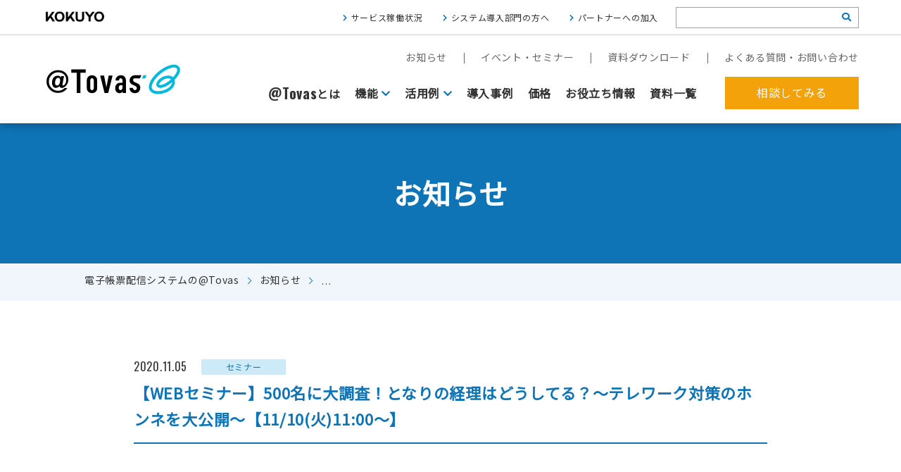

--- FILE ---
content_type: text/html; charset=UTF-8
request_url: https://www.attovas.com/news/4826.php
body_size: 9853
content:
<!doctype html>
<html lang="ja">
<head>
<meta charset="utf-8">
<meta name="viewport" content="width=device-width,initial-scale=1.0">


<meta name="description" content="" />
<meta name="keywords" content="インターネットFAX, FAXサーバー, 帳票, 電子化, コスト" />

<meta name="format-detection" content="telephone=no">
<meta name="apple-mobile-web-app-capable" content="yes">
<meta name="apple-mobile-web-app-status-bar-style" content="black-translucent">
<meta property="og:title" content="電子帳票配信システムならコクヨの@Tovas">
<meta property="og:type" content="article">
<meta property="og:url" content="https://www.attovas.com/news/4826.php">
<meta property="og:site_name" content="電子帳票配信システムならコクヨの@Tovas">
<meta property="og:description" content="">
<meta property="og:locale" content="ja_JP">

<link rel="canonical" href="https://www.attovas.com/news/4826.php" />

<!-- Google Tag Manager -->
<script>(function(w,d,s,l,i){w[l]=w[l]||[];w[l].push({'gtm.start':
new Date().getTime(),event:'gtm.js'});var f=d.getElementsByTagName(s)[0],
j=d.createElement(s),dl=l!='dataLayer'?'&l='+l:'';j.async=true;j.src=
'https://www.googletagmanager.com/gtm.js?id='+i+dl;f.parentNode.insertBefore(j,f);
})(window,document,'script','dataLayer','GTM-PDHD3CD');</script>
<!-- End Google Tag Manager -->

<link rel="stylesheet" href="/css/base.css?202601221820" media="all" />
<link rel="stylesheet" href="/css/news.css" media="all" />

<script src="https://ajax.googleapis.com/ajax/libs/jquery/3.6.0/jquery.min.js"></script>
<script src="/js/common.js"></script>

<script type="text/javascript">
  var _gaq = _gaq || [];
  _gaq.push(['_setAccount', 'UA-2538829-1']);
  _gaq.push(['_trackPageview']);
  (function() {
    var ga = document.createElement('script'); ga.type = 'text/javascript'; ga.async = true;
    ga.src = ('https:' == document.location.protocol ? 'https://ssl' : 'http://www') + '.google-analytics.com/ga.js';
    var s = document.getElementsByTagName('script')[0]; s.parentNode.insertBefore(ga, s);
  })();
</script>

<!-- Global site tag (gtag.js) - Google Ads: 832031582 -->
<script async src="https://www.googletagmanager.com/gtag/js?id=AW-832031582"></script>
<script>
	window.dataLayer = window.dataLayer || [];
	function gtag(){dataLayer.push(arguments);}
	gtag('js', new Date());

	gtag('config', 'AW-832031582');
</script>


		<!-- All in One SEO 4.9.0 - aioseo.com -->
		<title>【WEBセミナー】500名に大調査！となりの経理はどうしてる？～テレワーク対策のホンネを大公開～【11/10(火)11:00～】 - @Tovas</title>
	<meta name="robots" content="max-image-preview:large" />
	<link rel="canonical" href="https://www.attovas.com/news/4826.php" />
	<meta name="generator" content="All in One SEO (AIOSEO) 4.9.0" />
		<meta property="og:locale" content="ja_JP" />
		<meta property="og:site_name" content="@Tovas -" />
		<meta property="og:type" content="article" />
		<meta property="og:title" content="【WEBセミナー】500名に大調査！となりの経理はどうしてる？～テレワーク対策のホンネを大公開～【11/10(火)11:00～】 - @Tovas" />
		<meta property="og:url" content="https://www.attovas.com/news/4826.php" />
		<meta property="article:published_time" content="2020-11-05T01:44:07+09:00" />
		<meta property="article:modified_time" content="2020-11-05T01:44:07+09:00" />
		<meta name="twitter:card" content="summary_large_image" />
		<meta name="twitter:title" content="【WEBセミナー】500名に大調査！となりの経理はどうしてる？～テレワーク対策のホンネを大公開～【11/10(火)11:00～】 - @Tovas" />
		<script type="application/ld+json" class="aioseo-schema">
			{"@context":"https:\/\/schema.org","@graph":[{"@type":"BreadcrumbList","@id":"https:\/\/www.attovas.com\/news\/4826.php#breadcrumblist","itemListElement":[{"@type":"ListItem","@id":"https:\/\/www.attovas.com#listItem","position":1,"name":"Home","item":"https:\/\/www.attovas.com","nextItem":{"@type":"ListItem","@id":"https:\/\/www.attovas.com\/news#listItem","name":"\u304a\u77e5\u3089\u305b"}},{"@type":"ListItem","@id":"https:\/\/www.attovas.com\/news#listItem","position":2,"name":"\u304a\u77e5\u3089\u305b","item":"https:\/\/www.attovas.com\/news","nextItem":{"@type":"ListItem","@id":"https:\/\/www.attovas.com\/news\/category\/new#listItem","name":"\u304a\u77e5\u3089\u305b"},"previousItem":{"@type":"ListItem","@id":"https:\/\/www.attovas.com#listItem","name":"Home"}},{"@type":"ListItem","@id":"https:\/\/www.attovas.com\/news\/category\/new#listItem","position":3,"name":"\u304a\u77e5\u3089\u305b","item":"https:\/\/www.attovas.com\/news\/category\/new","nextItem":{"@type":"ListItem","@id":"https:\/\/www.attovas.com\/news\/category\/seminar#listItem","name":"\u30bb\u30df\u30ca\u30fc"},"previousItem":{"@type":"ListItem","@id":"https:\/\/www.attovas.com\/news#listItem","name":"\u304a\u77e5\u3089\u305b"}},{"@type":"ListItem","@id":"https:\/\/www.attovas.com\/news\/category\/seminar#listItem","position":4,"name":"\u30bb\u30df\u30ca\u30fc","item":"https:\/\/www.attovas.com\/news\/category\/seminar","nextItem":{"@type":"ListItem","@id":"https:\/\/www.attovas.com\/news\/4826.php#listItem","name":"\u3010WEB\u30bb\u30df\u30ca\u30fc\u3011500\u540d\u306b\u5927\u8abf\u67fb\uff01\u3068\u306a\u308a\u306e\u7d4c\u7406\u306f\u3069\u3046\u3057\u3066\u308b\uff1f\uff5e\u30c6\u30ec\u30ef\u30fc\u30af\u5bfe\u7b56\u306e\u30db\u30f3\u30cd\u3092\u5927\u516c\u958b\uff5e\u301011\/10(\u706b)11:00\uff5e\u3011"},"previousItem":{"@type":"ListItem","@id":"https:\/\/www.attovas.com\/news\/category\/new#listItem","name":"\u304a\u77e5\u3089\u305b"}},{"@type":"ListItem","@id":"https:\/\/www.attovas.com\/news\/4826.php#listItem","position":5,"name":"\u3010WEB\u30bb\u30df\u30ca\u30fc\u3011500\u540d\u306b\u5927\u8abf\u67fb\uff01\u3068\u306a\u308a\u306e\u7d4c\u7406\u306f\u3069\u3046\u3057\u3066\u308b\uff1f\uff5e\u30c6\u30ec\u30ef\u30fc\u30af\u5bfe\u7b56\u306e\u30db\u30f3\u30cd\u3092\u5927\u516c\u958b\uff5e\u301011\/10(\u706b)11:00\uff5e\u3011","previousItem":{"@type":"ListItem","@id":"https:\/\/www.attovas.com\/news\/category\/seminar#listItem","name":"\u30bb\u30df\u30ca\u30fc"}}]},{"@type":"Organization","@id":"https:\/\/www.attovas.com\/#organization","name":"@Tovas","url":"https:\/\/www.attovas.com\/"},{"@type":"WebPage","@id":"https:\/\/www.attovas.com\/news\/4826.php#webpage","url":"https:\/\/www.attovas.com\/news\/4826.php","name":"\u3010WEB\u30bb\u30df\u30ca\u30fc\u3011500\u540d\u306b\u5927\u8abf\u67fb\uff01\u3068\u306a\u308a\u306e\u7d4c\u7406\u306f\u3069\u3046\u3057\u3066\u308b\uff1f\uff5e\u30c6\u30ec\u30ef\u30fc\u30af\u5bfe\u7b56\u306e\u30db\u30f3\u30cd\u3092\u5927\u516c\u958b\uff5e\u301011\/10(\u706b)11:00\uff5e\u3011 - @Tovas","inLanguage":"ja","isPartOf":{"@id":"https:\/\/www.attovas.com\/#website"},"breadcrumb":{"@id":"https:\/\/www.attovas.com\/news\/4826.php#breadcrumblist"},"datePublished":"2020-11-05T10:44:07+09:00","dateModified":"2020-11-05T10:44:07+09:00"},{"@type":"WebSite","@id":"https:\/\/www.attovas.com\/#website","url":"https:\/\/www.attovas.com\/","name":"@Tovas","inLanguage":"ja","publisher":{"@id":"https:\/\/www.attovas.com\/#organization"}}]}
		</script>
		<!-- All in One SEO -->

<link rel='stylesheet' id='aioseo/css/src/vue/standalone/blocks/table-of-contents/global.scss-css' href='https://www.attovas.com/cms/wp-content/plugins/all-in-one-seo-pack/dist/Lite/assets/css/table-of-contents/global.e90f6d47.css?ver=4.9.0' type='text/css' media='all' />
<style id='classic-theme-styles-inline-css' type='text/css'>
/*! This file is auto-generated */
.wp-block-button__link{color:#fff;background-color:#32373c;border-radius:9999px;box-shadow:none;text-decoration:none;padding:calc(.667em + 2px) calc(1.333em + 2px);font-size:1.125em}.wp-block-file__button{background:#32373c;color:#fff;text-decoration:none}
</style>
<style id='global-styles-inline-css' type='text/css'>
body{--wp--preset--color--black: #000000;--wp--preset--color--cyan-bluish-gray: #abb8c3;--wp--preset--color--white: #ffffff;--wp--preset--color--pale-pink: #f78da7;--wp--preset--color--vivid-red: #cf2e2e;--wp--preset--color--luminous-vivid-orange: #ff6900;--wp--preset--color--luminous-vivid-amber: #fcb900;--wp--preset--color--light-green-cyan: #7bdcb5;--wp--preset--color--vivid-green-cyan: #00d084;--wp--preset--color--pale-cyan-blue: #8ed1fc;--wp--preset--color--vivid-cyan-blue: #0693e3;--wp--preset--color--vivid-purple: #9b51e0;--wp--preset--gradient--vivid-cyan-blue-to-vivid-purple: linear-gradient(135deg,rgba(6,147,227,1) 0%,rgb(155,81,224) 100%);--wp--preset--gradient--light-green-cyan-to-vivid-green-cyan: linear-gradient(135deg,rgb(122,220,180) 0%,rgb(0,208,130) 100%);--wp--preset--gradient--luminous-vivid-amber-to-luminous-vivid-orange: linear-gradient(135deg,rgba(252,185,0,1) 0%,rgba(255,105,0,1) 100%);--wp--preset--gradient--luminous-vivid-orange-to-vivid-red: linear-gradient(135deg,rgba(255,105,0,1) 0%,rgb(207,46,46) 100%);--wp--preset--gradient--very-light-gray-to-cyan-bluish-gray: linear-gradient(135deg,rgb(238,238,238) 0%,rgb(169,184,195) 100%);--wp--preset--gradient--cool-to-warm-spectrum: linear-gradient(135deg,rgb(74,234,220) 0%,rgb(151,120,209) 20%,rgb(207,42,186) 40%,rgb(238,44,130) 60%,rgb(251,105,98) 80%,rgb(254,248,76) 100%);--wp--preset--gradient--blush-light-purple: linear-gradient(135deg,rgb(255,206,236) 0%,rgb(152,150,240) 100%);--wp--preset--gradient--blush-bordeaux: linear-gradient(135deg,rgb(254,205,165) 0%,rgb(254,45,45) 50%,rgb(107,0,62) 100%);--wp--preset--gradient--luminous-dusk: linear-gradient(135deg,rgb(255,203,112) 0%,rgb(199,81,192) 50%,rgb(65,88,208) 100%);--wp--preset--gradient--pale-ocean: linear-gradient(135deg,rgb(255,245,203) 0%,rgb(182,227,212) 50%,rgb(51,167,181) 100%);--wp--preset--gradient--electric-grass: linear-gradient(135deg,rgb(202,248,128) 0%,rgb(113,206,126) 100%);--wp--preset--gradient--midnight: linear-gradient(135deg,rgb(2,3,129) 0%,rgb(40,116,252) 100%);--wp--preset--font-size--small: 13px;--wp--preset--font-size--medium: 20px;--wp--preset--font-size--large: 36px;--wp--preset--font-size--x-large: 42px;--wp--preset--spacing--20: 0.44rem;--wp--preset--spacing--30: 0.67rem;--wp--preset--spacing--40: 1rem;--wp--preset--spacing--50: 1.5rem;--wp--preset--spacing--60: 2.25rem;--wp--preset--spacing--70: 3.38rem;--wp--preset--spacing--80: 5.06rem;--wp--preset--shadow--natural: 6px 6px 9px rgba(0, 0, 0, 0.2);--wp--preset--shadow--deep: 12px 12px 50px rgba(0, 0, 0, 0.4);--wp--preset--shadow--sharp: 6px 6px 0px rgba(0, 0, 0, 0.2);--wp--preset--shadow--outlined: 6px 6px 0px -3px rgba(255, 255, 255, 1), 6px 6px rgba(0, 0, 0, 1);--wp--preset--shadow--crisp: 6px 6px 0px rgba(0, 0, 0, 1);}:where(.is-layout-flex){gap: 0.5em;}:where(.is-layout-grid){gap: 0.5em;}body .is-layout-flow > .alignleft{float: left;margin-inline-start: 0;margin-inline-end: 2em;}body .is-layout-flow > .alignright{float: right;margin-inline-start: 2em;margin-inline-end: 0;}body .is-layout-flow > .aligncenter{margin-left: auto !important;margin-right: auto !important;}body .is-layout-constrained > .alignleft{float: left;margin-inline-start: 0;margin-inline-end: 2em;}body .is-layout-constrained > .alignright{float: right;margin-inline-start: 2em;margin-inline-end: 0;}body .is-layout-constrained > .aligncenter{margin-left: auto !important;margin-right: auto !important;}body .is-layout-constrained > :where(:not(.alignleft):not(.alignright):not(.alignfull)){max-width: var(--wp--style--global--content-size);margin-left: auto !important;margin-right: auto !important;}body .is-layout-constrained > .alignwide{max-width: var(--wp--style--global--wide-size);}body .is-layout-flex{display: flex;}body .is-layout-flex{flex-wrap: wrap;align-items: center;}body .is-layout-flex > *{margin: 0;}body .is-layout-grid{display: grid;}body .is-layout-grid > *{margin: 0;}:where(.wp-block-columns.is-layout-flex){gap: 2em;}:where(.wp-block-columns.is-layout-grid){gap: 2em;}:where(.wp-block-post-template.is-layout-flex){gap: 1.25em;}:where(.wp-block-post-template.is-layout-grid){gap: 1.25em;}.has-black-color{color: var(--wp--preset--color--black) !important;}.has-cyan-bluish-gray-color{color: var(--wp--preset--color--cyan-bluish-gray) !important;}.has-white-color{color: var(--wp--preset--color--white) !important;}.has-pale-pink-color{color: var(--wp--preset--color--pale-pink) !important;}.has-vivid-red-color{color: var(--wp--preset--color--vivid-red) !important;}.has-luminous-vivid-orange-color{color: var(--wp--preset--color--luminous-vivid-orange) !important;}.has-luminous-vivid-amber-color{color: var(--wp--preset--color--luminous-vivid-amber) !important;}.has-light-green-cyan-color{color: var(--wp--preset--color--light-green-cyan) !important;}.has-vivid-green-cyan-color{color: var(--wp--preset--color--vivid-green-cyan) !important;}.has-pale-cyan-blue-color{color: var(--wp--preset--color--pale-cyan-blue) !important;}.has-vivid-cyan-blue-color{color: var(--wp--preset--color--vivid-cyan-blue) !important;}.has-vivid-purple-color{color: var(--wp--preset--color--vivid-purple) !important;}.has-black-background-color{background-color: var(--wp--preset--color--black) !important;}.has-cyan-bluish-gray-background-color{background-color: var(--wp--preset--color--cyan-bluish-gray) !important;}.has-white-background-color{background-color: var(--wp--preset--color--white) !important;}.has-pale-pink-background-color{background-color: var(--wp--preset--color--pale-pink) !important;}.has-vivid-red-background-color{background-color: var(--wp--preset--color--vivid-red) !important;}.has-luminous-vivid-orange-background-color{background-color: var(--wp--preset--color--luminous-vivid-orange) !important;}.has-luminous-vivid-amber-background-color{background-color: var(--wp--preset--color--luminous-vivid-amber) !important;}.has-light-green-cyan-background-color{background-color: var(--wp--preset--color--light-green-cyan) !important;}.has-vivid-green-cyan-background-color{background-color: var(--wp--preset--color--vivid-green-cyan) !important;}.has-pale-cyan-blue-background-color{background-color: var(--wp--preset--color--pale-cyan-blue) !important;}.has-vivid-cyan-blue-background-color{background-color: var(--wp--preset--color--vivid-cyan-blue) !important;}.has-vivid-purple-background-color{background-color: var(--wp--preset--color--vivid-purple) !important;}.has-black-border-color{border-color: var(--wp--preset--color--black) !important;}.has-cyan-bluish-gray-border-color{border-color: var(--wp--preset--color--cyan-bluish-gray) !important;}.has-white-border-color{border-color: var(--wp--preset--color--white) !important;}.has-pale-pink-border-color{border-color: var(--wp--preset--color--pale-pink) !important;}.has-vivid-red-border-color{border-color: var(--wp--preset--color--vivid-red) !important;}.has-luminous-vivid-orange-border-color{border-color: var(--wp--preset--color--luminous-vivid-orange) !important;}.has-luminous-vivid-amber-border-color{border-color: var(--wp--preset--color--luminous-vivid-amber) !important;}.has-light-green-cyan-border-color{border-color: var(--wp--preset--color--light-green-cyan) !important;}.has-vivid-green-cyan-border-color{border-color: var(--wp--preset--color--vivid-green-cyan) !important;}.has-pale-cyan-blue-border-color{border-color: var(--wp--preset--color--pale-cyan-blue) !important;}.has-vivid-cyan-blue-border-color{border-color: var(--wp--preset--color--vivid-cyan-blue) !important;}.has-vivid-purple-border-color{border-color: var(--wp--preset--color--vivid-purple) !important;}.has-vivid-cyan-blue-to-vivid-purple-gradient-background{background: var(--wp--preset--gradient--vivid-cyan-blue-to-vivid-purple) !important;}.has-light-green-cyan-to-vivid-green-cyan-gradient-background{background: var(--wp--preset--gradient--light-green-cyan-to-vivid-green-cyan) !important;}.has-luminous-vivid-amber-to-luminous-vivid-orange-gradient-background{background: var(--wp--preset--gradient--luminous-vivid-amber-to-luminous-vivid-orange) !important;}.has-luminous-vivid-orange-to-vivid-red-gradient-background{background: var(--wp--preset--gradient--luminous-vivid-orange-to-vivid-red) !important;}.has-very-light-gray-to-cyan-bluish-gray-gradient-background{background: var(--wp--preset--gradient--very-light-gray-to-cyan-bluish-gray) !important;}.has-cool-to-warm-spectrum-gradient-background{background: var(--wp--preset--gradient--cool-to-warm-spectrum) !important;}.has-blush-light-purple-gradient-background{background: var(--wp--preset--gradient--blush-light-purple) !important;}.has-blush-bordeaux-gradient-background{background: var(--wp--preset--gradient--blush-bordeaux) !important;}.has-luminous-dusk-gradient-background{background: var(--wp--preset--gradient--luminous-dusk) !important;}.has-pale-ocean-gradient-background{background: var(--wp--preset--gradient--pale-ocean) !important;}.has-electric-grass-gradient-background{background: var(--wp--preset--gradient--electric-grass) !important;}.has-midnight-gradient-background{background: var(--wp--preset--gradient--midnight) !important;}.has-small-font-size{font-size: var(--wp--preset--font-size--small) !important;}.has-medium-font-size{font-size: var(--wp--preset--font-size--medium) !important;}.has-large-font-size{font-size: var(--wp--preset--font-size--large) !important;}.has-x-large-font-size{font-size: var(--wp--preset--font-size--x-large) !important;}
.wp-block-navigation a:where(:not(.wp-element-button)){color: inherit;}
:where(.wp-block-post-template.is-layout-flex){gap: 1.25em;}:where(.wp-block-post-template.is-layout-grid){gap: 1.25em;}
:where(.wp-block-columns.is-layout-flex){gap: 2em;}:where(.wp-block-columns.is-layout-grid){gap: 2em;}
.wp-block-pullquote{font-size: 1.5em;line-height: 1.6;}
</style>
<link rel='stylesheet' id='toc-screen-css' href='https://www.attovas.com/cms/wp-content/plugins/table-of-contents-plus/screen.min.css?ver=2309' type='text/css' media='all' />
<script type="text/javascript" src="https://www.attovas.com/cms/wp-includes/js/jquery/jquery.min.js?ver=3.7.1" id="jquery-core-js"></script>
<script type="text/javascript" src="https://www.attovas.com/cms/wp-includes/js/jquery/jquery-migrate.min.js?ver=3.4.1" id="jquery-migrate-js"></script>
<script type="application/json" id="wpp-json">

{"sampling_active":0,"sampling_rate":100,"ajax_url":"https:\/\/www.attovas.com\/wp-json\/wordpress-popular-posts\/v1\/popular-posts","api_url":"https:\/\/www.attovas.com\/wp-json\/wordpress-popular-posts","ID":4826,"token":"9340041b20","lang":0,"debug":0}

</script>
<script type="text/javascript" src="https://www.attovas.com/cms/wp-content/plugins/wordpress-popular-posts/assets/js/wpp.min.js?ver=6.3.4" id="wpp-js-js"></script>
<link rel="llms-sitemap" href="https://www.attovas.com/llms.txt" />
            <style id="wpp-loading-animation-styles">@-webkit-keyframes bgslide{from{background-position-x:0}to{background-position-x:-200%}}@keyframes bgslide{from{background-position-x:0}to{background-position-x:-200%}}.wpp-widget-placeholder,.wpp-widget-block-placeholder,.wpp-shortcode-placeholder{margin:0 auto;width:60px;height:3px;background:#dd3737;background:linear-gradient(90deg,#dd3737 0%,#571313 10%,#dd3737 100%);background-size:200% auto;border-radius:3px;-webkit-animation:bgslide 1s infinite linear;animation:bgslide 1s infinite linear}</style>
            
                              <script>!function(a){var e="https://s.go-mpulse.net/boomerang/",t="addEventListener";if("False"=="True")a.BOOMR_config=a.BOOMR_config||{},a.BOOMR_config.PageParams=a.BOOMR_config.PageParams||{},a.BOOMR_config.PageParams.pci=!0,e="https://s2.go-mpulse.net/boomerang/";if(window.BOOMR_API_key="VPFQQ-KLH6M-LA34S-TWAV4-EMHRQ",function(){function n(e){a.BOOMR_onload=e&&e.timeStamp||(new Date).getTime()}if(!a.BOOMR||!a.BOOMR.version&&!a.BOOMR.snippetExecuted){a.BOOMR=a.BOOMR||{},a.BOOMR.snippetExecuted=!0;var i,_,o,r=document.createElement("iframe");if(a[t])a[t]("load",n,!1);else if(a.attachEvent)a.attachEvent("onload",n);r.src="javascript:void(0)",r.title="",r.role="presentation",(r.frameElement||r).style.cssText="width:0;height:0;border:0;display:none;",o=document.getElementsByTagName("script")[0],o.parentNode.insertBefore(r,o);try{_=r.contentWindow.document}catch(O){i=document.domain,r.src="javascript:var d=document.open();d.domain='"+i+"';void(0);",_=r.contentWindow.document}_.open()._l=function(){var a=this.createElement("script");if(i)this.domain=i;a.id="boomr-if-as",a.src=e+"VPFQQ-KLH6M-LA34S-TWAV4-EMHRQ",BOOMR_lstart=(new Date).getTime(),this.body.appendChild(a)},_.write("<bo"+'dy onload="document._l();">'),_.close()}}(),"".length>0)if(a&&"performance"in a&&a.performance&&"function"==typeof a.performance.setResourceTimingBufferSize)a.performance.setResourceTimingBufferSize();!function(){if(BOOMR=a.BOOMR||{},BOOMR.plugins=BOOMR.plugins||{},!BOOMR.plugins.AK){var e=""=="true"?1:0,t="",n="clojwdixibybi2lr5pnq-f-59a0d7b96-clientnsv4-s.akamaihd.net",i="false"=="true"?2:1,_={"ak.v":"39","ak.cp":"1262452","ak.ai":parseInt("758624",10),"ak.ol":"0","ak.cr":8,"ak.ipv":4,"ak.proto":"h2","ak.rid":"1bf9aee5","ak.r":42170,"ak.a2":e,"ak.m":"dscb","ak.n":"essl","ak.bpcip":"18.220.155.0","ak.cport":58414,"ak.gh":"23.52.43.21","ak.quicv":"","ak.tlsv":"tls1.3","ak.0rtt":"","ak.0rtt.ed":"","ak.csrc":"-","ak.acc":"","ak.t":"1769073627","ak.ak":"hOBiQwZUYzCg5VSAfCLimQ==bqy4L8mduUJSxfzyoZ8fjVftQ7uOt9SjxbJp3pvwn786byV9V/topzg1H4lpR1AJQPUlTJwv+1RIaKn7lEXQja1FPLkABAA7V3fS0lOsdemmx6PzEhChvg3nFwC5CcRJTPlfiq0sYREoMbR6lQ/Ec92IzgSU/6Nmqg2kO7ddF7lhLXxOy+E9faRgAZ/T2gu/0ZNWcjvgE1J/[base64]","ak.pv":"21","ak.dpoabenc":"","ak.tf":i};if(""!==t)_["ak.ruds"]=t;var o={i:!1,av:function(e){var t="http.initiator";if(e&&(!e[t]||"spa_hard"===e[t]))_["ak.feo"]=void 0!==a.aFeoApplied?1:0,BOOMR.addVar(_)},rv:function(){var a=["ak.bpcip","ak.cport","ak.cr","ak.csrc","ak.gh","ak.ipv","ak.m","ak.n","ak.ol","ak.proto","ak.quicv","ak.tlsv","ak.0rtt","ak.0rtt.ed","ak.r","ak.acc","ak.t","ak.tf"];BOOMR.removeVar(a)}};BOOMR.plugins.AK={akVars:_,akDNSPreFetchDomain:n,init:function(){if(!o.i){var a=BOOMR.subscribe;a("before_beacon",o.av,null,null),a("onbeacon",o.rv,null,null),o.i=!0}return this},is_complete:function(){return!0}}}}()}(window);</script></head>
<body class="subpage">
<!-- Google Tag Manager (noscript) -->
<noscript><iframe src="https://www.googletagmanager.com/ns.html?id=GTM-PDHD3CD" height="0" width="0" style="display:none;visibility:hidden"></iframe></noscript>
<!-- End Google Tag Manager (noscript) -->

<div id="fb-root"></div>
<script>(function(d, s, id) {
  var js, fjs = d.getElementsByTagName(s)[0];
  if (d.getElementById(id)) return;
  js = d.createElement(s); js.id = id;
  js.src = "//connect.facebook.net/ja_JP/sdk.js#xfbml=1&appId=381343548562199&version=v2.0";
  fjs.parentNode.insertBefore(js, fjs);
}(document, 'script', 'facebook-jssdk'));</script>

	<header>
		<div class="header_kokuyo">
			<div class="con">
				<a href="https://www.kokuyo.co.jp/" target="_blank"><img src="/img/kokuyo_white.png" width="93" height="21" alt="コクヨ株式会社"></a>
				<div>
					<ul class="sublink">
						<li><a href="/question/status">サービス稼働状況</a></li>
						<li><a href="/introduction/">システム導入部門の方へ</a></li>
						<li><a href="/introduction/offer.php">パートナーへの加入</a></li>
					</ul>
					<form role="search" method="get" id="search_box" action="/">
							<input type="text" class="text" name="s" id="search_text" />
              <input type="hidden" name="mode" value="search" />
							<button type="submit" id="search_icon"><i class="fas fa-search"></i></button>
					</form>
				</div>
			</div>
		</div>
		<div class="header_main">
			<div class="con">
				<a href="/" id="logo"><img src="/img/logo/logo_@tovas.svg" alt="@Tovas"></a>
				<div id="btn_menu"><a href="#" class="noscroll"><span class="box"><span></span><span></span><span></span></span></a></div>
				<nav>
					<div>
						<ul class="subnav">
							<li><a href="/news">お知らせ</a></li>
							<li><a href="/event">イベント・セミナー</a></li>
							<li><a href="/catalogue">資料ダウンロード</a></li>
							<li><a href="/question">よくある質問・お問い合わせ</a></li>
						</ul>
						<div class="mainnav_wrap">
							<ul class="mainnav">
								<li><a href="/about/"><span class="en">@Tovas</span>とは</a></li>
								<li><a href="/products/" class="toggle">機能</a>
								<div class="dropmenu">
										<div class="con">
											<ul class="send_ul">
											<li class="kinou" style="opacity: 1;"><a href="/products/"><img src="/img/products/kinou_off.svg" alt="電子帳票阪神システム@Tovasの機能"></a></li>
												<li class="send01" style="opacity: 1;"><a href="/products/fax.php"><span class="btn_img">FAX送信</span></a></li>
												<li class="send02" style="opacity: 1;"><a href="/products/send.php"><span class="btn_img">ファイル送信</span></a></li>
												<li class="send03" style="opacity: 1;"><a href="/products/mail.php"><span class="btn_img">請求書発行代行<br>(郵送機能)</span></a></li>
												<li class="send04" style="opacity: 1;"><a href="/products/box.php"><span class="btn_img">私書箱</span></a></li>
												<li class="send05 active" style="opacity: 1;"><a href="/products/shuttle.php"><span class="btn_img">往復便</span></a></li>
											</ul>
										</div>
									</div>
								</li>
								<li>
									<a href="/scene/" class="toggle">活用例</a>
									<div class="dropmenu">
										<div class="con">
											<ul>
												<li><a href="/scene/digitization.php"><img src="/img/nav_scene01.jpg" alt="郵送からWebに配信作業を移行したい"><span>郵送からWebに配信作業を移行したい</span></a></li>
												<li><a href="/scene/fax.php"><img src="/img/nav_scene02.jpg" alt="FAXをクラウド基盤にしたい"><span>FAXをクラウド基盤にしたい</span></a></li>
												<li><a href="/scene/cost_reduction.php"><img src="/img/nav_scene03.jpg" alt="郵送作業を代行してほしい"><span>郵送作業を代行してほしい</span></a></li>
											</ul>
										</div>
									</div>
								</li>
								<li><a href="/casestudy">導入事例</a></li>
								<li><a href="/price/">価格</a></li>
								<li><a href="/column">お役立ち情報</a></li>
								<li><a href="/catalogue">資料一覧</a></li>
							</ul>
							<a href="/contact/" class="btn_contact">相談してみる</a>
						</div>
					</div>
					<div class="header_kokuyo sp">
						<div class="con">
							<div class="logo"><a href="https://www.kokuyo.co.jp/" target="_blank"><img src="/img/logo_kokuyo.png" width="191" height="15" alt="コクヨ株式会社"></a></div>
							<div class="submenu">
								<ul class="sublink">
									<li><a href="/question/status">サービス稼働状況</a></li>
									<li><a href="/introduction/">システム導入部門の方へ</a></li>
									<li><a href="/introduction/offer.php">パートナーへの加入</a></li>
								</ul>
								<form role="search" method="get" id="search_box" action="/">
										<input type="text" class="text" name="s" id="search_text" />
										<input type="hidden" name="mode" value="search" />
										<button type="submit" id="search_icon"><i class="fas fa-search"></i></button>
								</form>
							</div>
						</div>
					</div>
				</nav>
			</div>
		</div>
	</header>


	<section id="wrapper">

		<section class="pagetitle">
			<h1>お知らせ</h1>
		</section>
		<div class="breadcrumb">
			<ul>
				<li><a href="/">電子帳票配信システムの@Tovas</a></li>
				<li><a href="/news">お知らせ</a></li>
		    <li>【WEBセミナー】500名に大調査！となりの経理はどうしてる？～テレワーク対策のホンネを大公開～【11/10(火)11:00～】</li>
		  </ul>
		</div>

				<section class="con_section" id="news">
			<div class="con">
				<div class="article_info">
					<div class="date en">2020.11.05</div>
					<div class="cat cat2">セミナー</div>				</div>
				<h2 class="con_h3">【WEBセミナー】500名に大調査！となりの経理はどうしてる？～テレワーク対策のホンネを大公開～【11/10(火)11:00～】</h2>

				<article id="archive_contents">
									</article>

			</div>
		</section>

		<section class="con_section bg" id="pager">
			<div class="con">
				<div class="article_footer">
					<ul class="pager clearfix">
						<li class="prev"><a href="https://www.attovas.com/event/4816.php">11/16～17開催 大塚商会 「中小企業の経営者が考えるDXの活用とは？ 電子化、AI・IoTでニューノーマル時代の新たな気づきを発見！」</a></li>						<li class="next"><a href="https://www.attovas.com/event/4824.php">【WEBセミナー】500名に大調査！となりの経理はどうしてる？～テレワーク対策のホンネを大公開～【11/18(水)11:00～】</a></li>					</ul>
        	<p class="btn back txt_c"><a href="https://www.attovas.com/news">記事一覧へ戻る</a></p>
				</div>

			</div>
		</section>

	</section><!--wrapper-->
	
	<style>
#contact .tel{position: relative;}
#contact .tel small{position: absolute; width: 200%; display: block;}
@media (min-width: 801px) {
	#contact .tel small{width: 100%; font-size: 9pt;}
}
@media (max-width: 800px) {
	#contact .tel small{
		position: inherit;
		width: 100%;
	}
}
</style>
<section id="contact" class="con_section">
		<div class="con fadein">
			<div class="indent">
				<img loading="lazy" src="/img/contact_img.png" alt="" class="contact_img">
				<h2 class="con_h2">まずはお気軽にご相談ください。</h2>
				<p class="lead"><!--導入プランのカスタムをはじめ、現場ニーズに合わせた@Tovas活用をきめ細かくバックアップします-->まずは説明を聞くだけという方も、具体的な導入プランの提案が欲しいという方も是非お問い合わせください。</p>
				<div class="contact_box">

					<ul class="buttons">
						<li class="mail"><a href="/contact/"><span>相談する</span></a></li>
						<li class="dl"><a href="/catalogue">カタログ・事例を<br class="pc">ダウンロードする</a></li>
					</ul>
				</div>
			</div>
		</div>
	</section><!--contact-->

	<footer>
		<a href="#" id="pagetop"><img loading="lazy" src="/img/pagetop.png" alt="pagetop" width="70" height="70"></a>
		<section class="footer_nav">
			<div class="con">
				<div>
					<dl>
						<dt><a href="/about/">製品について知りたい</a></dt>
						<dd>
							<ul>
								<li><a href="/about/">@Tovasとは</a></li>
								<li><a href="/about/master.php">@Tovas Master +</a></li>								
							</ul>
						</dd>
					</dl>
					<dl>
						<dt><a href="/products/">機能について知りたい<br>
						（web・クラウド 請求書、請求書 作成・発行・自動化・電子化・帳票発行）</a></dt>
						<dd>
							<ul>
								<li><a href="/products/fax.php">FAX送信機能（インターネットFAX、FAX自動化）</a></li>
								<li><a href="/products/send.php">ファイル送信機能</a></li>
								<li><a href="/products/box.php">私書箱（送受信、保管）機能</a></li>
								<li><a href="/products/shuttle.php">往復便（ファイル送受信）機能</a></li>
								<li><a href="/products/mail.php">請求書発行代行サービス（郵送機能）</a></li>
							</ul>
						</dd>
					</dl>
					<dl>
						<dt><a href="/scene/">活用例について知りたい</a></dt>
						<dd>
							<ul>
								<li><a href="/scene/digitization.php">郵送からWebに配信作業を移行したい</a></li>
								<li><a href="/scene/fax.php">FAXをクラウド基盤にしたい（クラウドFAX）</a></li>
								<li><a href="/scene/cost_reduction.php">郵送作業を代行してほしい</a></li>
							</ul>
						</dd>
					</dl>
				</div>
				<div>
					<dl class="nochild">
						<dt><a href="/casestudy">導入事例（コスト削減、業務効率化）</a></dt>
					</dl>
					<dl class="nochild">
						<dt><a href="/price/">価格</a></dt>
					</dl>
					<dl>
						<dt><a href="/catalogue">各種カタログ</a></dt>
						<dd>
						<ul>
						<li><a href="/catalogue">各種カタログ</a></li>
						<li><a href="/column">お役立ちページ</a></li>
						</ul>
						</dd>
					</dl>
					<dl>
						<dt><a href="/introduction/">システム導入部門の方へ</a></dt>
						<dd>
							<ul>
								<li><a href="/introduction/flow/">ご利用までの流れ</a></li>
								<li><a href="/introduction/environment/">システム動作環境</a></li>
								<li><a href="/introduction/option/">連携製品</a></li>
								<li><a href="/introduction/partner.php">パートナー一覧</a></li>
								<li><a href="/introduction/offer.php">パートナー募集</a></li>
								<li><a href="/introduction/member/">加盟団体</a></li>
							</ul>
						</dd>
					</dl>
				</div>
				<div>
					<dl>
						<dt><a href="/question">よくある質問・お問い合わせ</a></dt>
						<dd>
							<ul>
								<li><a href="/question/faq">よくある質問</a></li>
								<li><a href="/contact/">お問い合わせ</a></li>
								<li><a href="/question/status">サービス稼働状況</a></li>
							</ul>
						</dd>
					</dl>
					<dl class="nochild">
						<dt><a href="/event">イベント・セミナー</a></dt>
					</dl>
					<dl>
						<dt><a href="/news">お知らせ</a></dt>
						<dd>
							<ul>
								<li><a href="/news/category/seminar">セミナー</a></li>
								<li><a href="/news/category/press">プレスリリース</a></li>
								<li><a href="/news/category/maintenance">メンテナンス情報</a></li>
							</ul>
						</dd>
					</dl>
				</div>
			</div>
		</section>
		<section class="footer_sub">
			<div class="con">
				<ul>
					<li><a href="https://www.kokuyo.co.jp/com/info/kihonjoho.html" target="_blank">会社概要</a></li>
					<li><a href="/law/">特定商取引法に基づく表記</a></li>
					<li><a href="https://www.kokuyo-st.co.jp/solution/ims/policy.html" target="_blank">個人情報保護方針</a></li>
					<li><a href="/policy/">サイトポリシー</a></li>
					<li><a href="/security/">情報セキュリティ方針</a></li>
					<li><a href="/sitemap/">サイトマップ</a></li>
					<li><a href="/userdata-external-transmission/">利用者情報の外部送信について</a></li>
				</ul>
				<a href="https://www.facebook.com/attovas" target="_blank"><img src="/img/icon_fb.png" width="26" height="26" alt="facebook"></a>
			</div>
		</section>
		<section class="footer_bn">
			<div class="con">
				<ul class="bn_list">
					<li><a href="https://www.aspicjapan.org/" target="_blank"><img src="/img/bn/aspic.png" alt="ASP・SaaS・IoT クラウド コンソーシアム"></a></li>					
					<li><a href="https://www.aspicjapan.org/nintei/" target="_blank"><img src="/img/bn/nintei.png" alt="クラウドサービス情報開示認定制度"></a></li>
					<li><a href="https://www.aspicjapan.org/" target="_blank"><img src="/img/bn/grandprix.png" alt="ASP・SaaS 総合グランプリ受賞"></a></li>
					<li><a href="https://www.bsigroup.com/ja-JP/" target="_blank"><img src="/img/bn/bsi.png" alt="BSIジャパン"></a></li>
				</ul>
			</div>
		</section>
		<section class="footer_copy">
			<div class="con">
				<p><a href="https://www.kokuyo-st.co.jp/solution/ims/policy.html" target="_blank"><img loading="lazy" src="/img/kokuyo_white.png" alt="コクヨ株式会社"></a></p>
				<p class="copy">Copyright &copy;2011 KOKUYO Co.Ltd <br class="sp">All right reserved.</p>
			</div>
		</section>
	</footer>
<script type="text/javascript" id="_-s-js-_" src="//satori.segs.jp/s.js?c=4356ff3d"></script>

	<script type="module"  src="https://www.attovas.com/cms/wp-content/plugins/all-in-one-seo-pack/dist/Lite/assets/table-of-contents.95d0dfce.js?ver=4.9.0" id="aioseo/js/src/vue/standalone/blocks/table-of-contents/frontend.js-js"></script>
<script type="text/javascript" src="https://www.attovas.com/cms/wp-content/plugins/table-of-contents-plus/front.min.js?ver=2309" id="toc-front-js"></script>
<script type="application/ld+json">
{
  "@context": "https://schema.org",
  "@type": "BreadcrumbList",
  "itemListElement": [
    {
      "@type": "ListItem",
      "position": 1,
      "name": "電子帳票配信システムの@Tovas",
      "item": "/"
    },
    {
      "@type": "ListItem",
      "position": 2,
      "name": "お知らせ",
      "item": "/news"
    },
      "@type": "ListItem",
      "position": 3,
      "name": "【WEBセミナー】500名に大調査！となりの経理はどうしてる？～テレワーク対策のホンネを大公開～【11/10(火)11:00～】",
      "item": "https://www.attovas.com/news/4826.php"
    }
  ]
}
</script>
</body>
</html>
